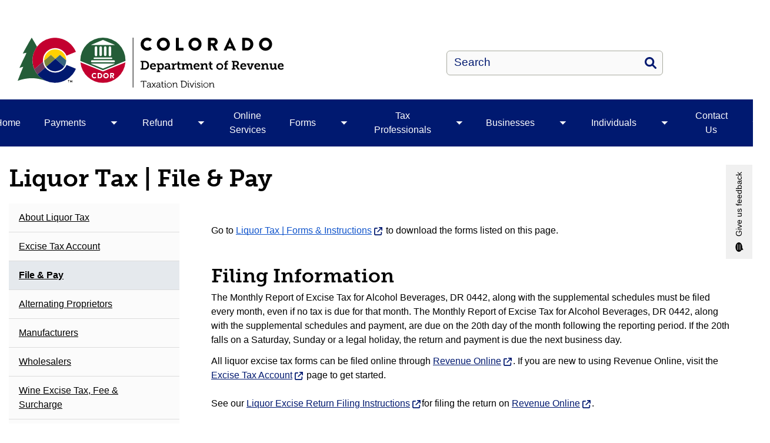

--- FILE ---
content_type: text/html; charset=UTF-8
request_url: https://tax.colorado.gov/liquor-tax-file-pay
body_size: 10371
content:
<!DOCTYPE html>
<html  lang="en" dir="ltr" prefix="content: http://purl.org/rss/1.0/modules/content/  dc: http://purl.org/dc/terms/  foaf: http://xmlns.com/foaf/0.1/  og: http://ogp.me/ns#  rdfs: http://www.w3.org/2000/01/rdf-schema#  schema: http://schema.org/  sioc: http://rdfs.org/sioc/ns#  sioct: http://rdfs.org/sioc/types#  skos: http://www.w3.org/2004/02/skos/core#  xsd: http://www.w3.org/2001/XMLSchema# ">
  <head>
    <script src="https://use.typekit.net/vvp7pty.js"></script>
    <script>try{Typekit.load({ async: true });}catch(e){}</script>
    <meta charset="utf-8" />
<noscript><style>form.antibot * :not(.antibot-message) { display: none !important; }</style>
</noscript><meta name="robots" content="index, follow" />
<link rel="canonical" href="https://tax.colorado.gov/liquor-tax-file-pay" />
<meta name="google-site-verification" content="6qIxMBu2EC4va9KdscpnvaW6RlbAU7n-qDl5Ihe6iEY" />
<meta name="Generator" content="Drupal 10 (https://www.drupal.org)" />
<meta name="MobileOptimized" content="width" />
<meta name="HandheldFriendly" content="true" />
<meta name="viewport" content="width=device-width, initial-scale=1.0" />
<link rel="alternate" hreflang="en" href="https://tax.colorado.gov/liquor-tax-file-pay" />
<link rel="icon" href="/themes/custom/ci_xy/favicon.ico" type="image/vnd.microsoft.icon" />

    <title>Liquor Tax | File &amp; Pay | Department of Revenue - Taxation</title>

        
    <link rel="stylesheet" media="all" href="/modules/custom/ci_admin_tweaks/css/ci_at_style.css?t8xi2t" />
<link rel="stylesheet" media="all" href="/modules/custom/ci_theme_options/css/ci_theme_style.css?t8xi2t" />
<link rel="stylesheet" media="all" href="/core/misc/components/progress.module.css?t8xi2t" />
<link rel="stylesheet" media="all" href="/core/misc/components/ajax-progress.module.css?t8xi2t" />
<link rel="stylesheet" media="all" href="/core/modules/system/css/components/align.module.css?t8xi2t" />
<link rel="stylesheet" media="all" href="/core/modules/system/css/components/fieldgroup.module.css?t8xi2t" />
<link rel="stylesheet" media="all" href="/core/modules/system/css/components/container-inline.module.css?t8xi2t" />
<link rel="stylesheet" media="all" href="/core/modules/system/css/components/clearfix.module.css?t8xi2t" />
<link rel="stylesheet" media="all" href="/core/modules/system/css/components/details.module.css?t8xi2t" />
<link rel="stylesheet" media="all" href="/core/modules/system/css/components/hidden.module.css?t8xi2t" />
<link rel="stylesheet" media="all" href="/core/modules/system/css/components/item-list.module.css?t8xi2t" />
<link rel="stylesheet" media="all" href="/core/modules/system/css/components/js.module.css?t8xi2t" />
<link rel="stylesheet" media="all" href="/core/modules/system/css/components/nowrap.module.css?t8xi2t" />
<link rel="stylesheet" media="all" href="/core/modules/system/css/components/position-container.module.css?t8xi2t" />
<link rel="stylesheet" media="all" href="/core/modules/system/css/components/reset-appearance.module.css?t8xi2t" />
<link rel="stylesheet" media="all" href="/core/modules/system/css/components/resize.module.css?t8xi2t" />
<link rel="stylesheet" media="all" href="/core/modules/system/css/components/system-status-counter.css?t8xi2t" />
<link rel="stylesheet" media="all" href="/core/modules/system/css/components/system-status-report-counters.css?t8xi2t" />
<link rel="stylesheet" media="all" href="/core/modules/system/css/components/system-status-report-general-info.css?t8xi2t" />
<link rel="stylesheet" media="all" href="/core/modules/system/css/components/tablesort.module.css?t8xi2t" />
<link rel="stylesheet" media="all" href="/modules/contrib/bootstrap_paragraphs/css/bootstrap-paragraphs.min.css?t8xi2t" />
<link rel="stylesheet" media="all" href="/modules/contrib/bootstrap_paragraphs/css/bootstrap-paragraphs-columns.min.css?t8xi2t" />
<link rel="stylesheet" media="all" href="/modules/contrib/bootstrap_paragraphs/css/bootstrap-paragraphs-colors.css?t8xi2t" />
<link rel="stylesheet" media="all" href="/modules/contrib/cacheflush/css/cacheflush.menu.css?t8xi2t" />
<link rel="stylesheet" media="all" href="/modules/contrib/ckeditor_accordion/css/accordion.frontend.css?t8xi2t" />
<link rel="stylesheet" media="all" href="/modules/contrib/google_cse/css/google_cse.css?t8xi2t" />
<link rel="stylesheet" media="all" href="/modules/contrib/google_cse/css/no_watermark.css?t8xi2t" />
<link rel="stylesheet" media="all" href="/modules/contrib/paragraphs/css/paragraphs.unpublished.css?t8xi2t" />
<link rel="stylesheet" media="all" href="/modules/contrib/social_media_links/css/social_media_links.theme.css?t8xi2t" />
<link rel="stylesheet" media="all" href="/modules/contrib/tb_megamenu/dist/base.css?t8xi2t" />
<link rel="stylesheet" media="all" href="/modules/contrib/tb_megamenu/dist/styles.css?t8xi2t" />
<link rel="stylesheet" media="all" href="/modules/contrib/webform/modules/webform_bootstrap/css/webform_bootstrap.css?t8xi2t" />
<link rel="stylesheet" media="all" href="/themes/custom/ci_xy/css/style.css?t8xi2t" />
<link rel="stylesheet" media="all" href="/sites/tax/files/asset_injector/css/accordion_focus_contrast-27288abeb0d772843e546a4173fdd0dd.css?t8xi2t" />
<link rel="stylesheet" media="all" href="/sites/tax/files/asset_injector/css/dor_style_tables-7af12a50061ed1039ce184d34377e5d6.css?t8xi2t" />
<link rel="stylesheet" media="all" href="/sites/tax/files/asset_injector/css/left_menu_underline-2b41edb1a298cc9c3e0e9cfbbdd0d499.css?t8xi2t" />
<link rel="stylesheet" media="all" href="/sites/tax/files/asset_injector/css/underline_icon_links-82cba112e11fe2c0d23c8c74b40a4bf4.css?t8xi2t" />
<link rel="stylesheet" media="all" href="/sites/tax/files/asset_injector/css/webform_email_handler_temp_css_fix_barry_tyler_co-f7b9202a8bd60ff489b10e84aef3d94c.css?t8xi2t" />

    <script type="application/json" data-drupal-selector="drupal-settings-json">{"path":{"baseUrl":"\/","pathPrefix":"","currentPath":"node\/10267","currentPathIsAdmin":false,"isFront":false,"currentLanguage":"en"},"pluralDelimiter":"\u0003","suppressDeprecationErrors":true,"gtag":{"tagId":"G-XZD6CBD7JH","consentMode":false,"otherIds":[],"events":[],"additionalConfigInfo":[]},"ajaxPageState":{"libraries":"[base64]","theme":"ci_xy","theme_token":null},"ajaxTrustedUrl":{"\/search\/search":true},"ckeditorAccordion":{"accordionStyle":{"collapseAll":1,"keepRowsOpen":1,"animateAccordionOpenAndClose":1,"openTabsWithHash":1,"allowHtmlInTitles":0}},"bootstrap":{"forms_has_error_value_toggle":1,"popover_enabled":1,"popover_animation":1,"popover_auto_close":1,"popover_container":"body","popover_content":"","popover_delay":"0","popover_html":0,"popover_placement":"right","popover_selector":"","popover_title":"","popover_trigger":"click","tooltip_enabled":1,"tooltip_animation":1,"tooltip_container":"body","tooltip_delay":"0","tooltip_html":0,"tooltip_placement":"auto left","tooltip_selector":"","tooltip_trigger":"hover"},"TBMegaMenu":{"TBElementsCounter":{"column":null},"theme":"ci_xy","8bf257ed-0741-445b-9ea5-0bba01247c0e":{"arrows":"1"}},"googlePSE":{"language":"en","displayWatermark":0},"user":{"uid":0,"permissionsHash":"282a8eb891ba4e002069024f4da367d37cfda3fec299e5105c6c8f0b84518ecd"}}</script>
<script src="/core/misc/drupalSettingsLoader.js?v=10.5.6"></script>
<script src="https://kit.fontawesome.com/29dcdba56a.js" defer crossorigin="anonymous"></script>
<script src="/modules/contrib/google_tag/js/gtag.js?t8xi2t"></script>

  </head>
  <body class="path-node page-node-type-page has-glyphicons">
    <div class="site-wrapper">
      <a href="#main-content" class="visually-hidden focusable skip-link">
        Skip to main content
      </a>
      
        <div class="dialog-off-canvas-main-canvas" data-off-canvas-main-canvas>
    

<header>
    
  <div class="region region-co-branding">
    
    <div class="container">
        <section id="block-googletranslate" class="block block-block-content block-block-contentce2a82d9-2097-45f4-94d7-68d7607c4464 clearfix" aria-label="Site Translation">
  
    

      
            <div class="field field--name-body field--type-text-with-summary field--label-hidden field--item"><div id="google_translate_element">&nbsp;</div>
<script type="text/javascript">
function googleTranslateElementInit() {
  new google.translate.TranslateElement({pageLanguage: 'en'}, 'google_translate_element');
}
</script><script type="text/javascript" src="//translate.google.com/translate_a/element.js?cb=googleTranslateElementInit"></script></div>
      
  </section>


    </div>
  </div>

      <div class="header">
    <div class="row">
      <div class="container">
        <div class="col-sm-7">
            <div class="region region-global-header">
                  <a class="header__logo navbar-btn" href="/" aria-label="Department of Revenue - Taxation" title="Department of Revenue - Taxation" rel="home">
        <img class="header__logo--image" src="/sites/tax/files/logo.svg" alt="Department of Revenue - Taxation" />
      </a>
      
  </div>

        </div>
        <div class="col-sm-5">
          <div class="header__search googlesearch">
            <div class="search-block-form google-cse block block-search block-search-form-block" data-drupal-selector="search-block-form" id="block-searchform" role="search">
  
    
      <form action="/search/search" method="get" id="search-block-form" accept-charset="UTF-8">
  <div class="form-item js-form-item form-type-search js-form-type-search form-item-keys js-form-item-keys form-no-label form-group">
      <label for="edit-keys" class="control-label sr-only">Search</label>
  
  
  <div class="input-group"><input title="Enter the terms you wish to search for." data-drupal-selector="edit-keys" class="form-search form-control" placeholder="Search" type="search" id="edit-keys" name="keys" value="" size="40" maxlength="128" data-toggle="tooltip" /><span class="input-group-btn"><button  type="submit" value="Search" class="button js-form-submit form-submit btn" >Search</button></span></div>

  
  
  </div>
<div class="form-actions form-group js-form-wrapper form-wrapper" data-drupal-selector="edit-actions" id="edit-actions"></div>

</form>

  </div>

          </div>
        </div>
      </div>
    </div>
  </div>
  

                                                                          <div class="top-nav-wrapper">
          <div class="top-nav color__brand-dark-blue">
            <div class="container">
                                                                                                                                                                                                                                                                                                                                                                                                                                                                                                                                                                                                                                                                                                <div class="region region-navigation">
    <section id="block-ci-xy-mainnavigation" class="block block-tb-megamenu block-tb-megamenu-menu-blockmain clearfix">
  
    

      <nav  class="tbm tbm-main tbm-arrows" id="8bf257ed-0741-445b-9ea5-0bba01247c0e" data-breakpoint="1024" aria-label="Main">
      <button class="tbm-button" type="button">
      <div class="tbm-button-hamburger-menu-text">Menu</div>
      <span class="tbm-button-container">
        <span></span>
        <span></span>
        <span></span>
        <span></span>
      </span>
    </button>
    <div class="tbm-collapse ">
    <ul  class="tbm-nav level-0 items-9" >
                      
  <li  class="tbm-item level-1" aria-level="1">
      <div class="tbm-link-container color__brand-dark-blue">
            <a href="https://tax.colorado.gov/" class="tbm-link level-1">
                Home
          </a>
            </div>
    
</li>

                        
  <li  class="tbm-item level-1 tbm-item--has-dropdown" aria-level="1">
      <div class="tbm-link-container color__brand-dark-blue">
            <a href="/pay" class="tbm-link level-1">
                Payments
          </a>
                <button aria-controls="menu-item-a6abe2f6eabb3aab3a5b170a29cd842f" aria-expanded="off" class="tbm-submenu-toggle  always-show color__brand-dark-blue"> <span class="visually-hidden">Toggle Payments  submenu</span></button>
          </div>
    <div  class="tbm-submenu tbm-item-child tbm-has-width" style="width: 290px;" id="menu-item-a6abe2f6eabb3aab3a5b170a29cd842f">
      <div class="color__brand-dark-blue">
  <div  class="tbm-row">
          <div  class="tbm-column span12">
  <div class="tbm-column-inner">
               <ul  class="tbm-subnav level-1 items-9">
                      
  <li  class="tbm-item level-2" aria-level="2">
      <div class="tbm-link-container color__brand-dark-blue">
            <a href="/electronic-funds-transfer" class="tbm-link level-2">
                Electronic Funds Transfer
          </a>
            </div>
    
</li>

                      
  <li  class="tbm-item level-2" aria-level="2">
      <div class="tbm-link-container color__brand-dark-blue">
            <a href="/pay" class="tbm-link level-2">
                How To Make a Payment
          </a>
            </div>
    
</li>

                      
  <li  class="tbm-item level-2" aria-level="2">
      <div class="tbm-link-container color__brand-dark-blue">
            <a href="/payment-options" class="tbm-link level-2">
                Payment Options by Tax Type
          </a>
            </div>
    
</li>

                      
  <li  class="tbm-item level-2" aria-level="2">
      <div class="tbm-link-container color__brand-dark-blue">
            <a href="/estimated-payments" class="tbm-link level-2">
                Estimated Payments
          </a>
            </div>
    
</li>

                      
  <li  class="tbm-item level-2" aria-level="2">
      <div class="tbm-link-container color__brand-dark-blue">
            <a href="/payment-plan" class="tbm-link level-2">
                Payment Plans
          </a>
            </div>
    
</li>

                      
  <li  class="tbm-item level-2" aria-level="2">
      <div class="tbm-link-container color__brand-dark-blue">
            <a href="/payments/international-payments" class="tbm-link level-2">
                International Payments
          </a>
            </div>
    
</li>

                      
  <li  class="tbm-item level-2" aria-level="2">
      <div class="tbm-link-container color__brand-dark-blue">
            <a href="/collections" class="tbm-link level-2">
                Collections
          </a>
            </div>
    
</li>

                      
  <li  class="tbm-item level-2" aria-level="2">
      <div class="tbm-link-container color__brand-dark-blue">
            <a href="/protest-rights" class="tbm-link level-2">
                Protest Rights
          </a>
            </div>
    
</li>

                      
  <li  class="tbm-item level-2" aria-level="2">
      <div class="tbm-link-container color__brand-dark-blue">
            <a href="/delinquent-taxpayers-lists" class="tbm-link level-2">
                Delinquent Taxpayers Lists
          </a>
            </div>
    
</li>

  </ul>

      </div>
</div>

      </div>
</div>
  </div>

</li>

                        
  <li  class="tbm-item level-1 tbm-item--has-dropdown" aria-level="1">
      <div class="tbm-link-container color__brand-dark-blue">
            <a href="/refund" class="tbm-link level-1">
                Refund
          </a>
                <button aria-controls="menu-item-7f9b233b941cfd4afcb9ea6711db6f4c" aria-expanded="off" class="tbm-submenu-toggle  always-show color__brand-dark-blue"> <span class="visually-hidden">Toggle Refund  submenu</span></button>
          </div>
    <div  class="tbm-submenu tbm-item-child tbm-has-width" style="width: 290px;" id="menu-item-7f9b233b941cfd4afcb9ea6711db6f4c">
      <div class="color__brand-dark-blue">
  <div  class="tbm-row">
          <div  class="tbm-column span12">
  <div class="tbm-column-inner">
               <ul  class="tbm-subnav level-1 items-3">
                      
  <li  class="tbm-item level-2" aria-level="2">
      <div class="tbm-link-container color__brand-dark-blue">
            <a href="/direct-deposit-refund" class="tbm-link level-2">
                Direct Deposit Refund
          </a>
            </div>
    
</li>

                      
  <li  class="tbm-item level-2" aria-level="2">
      <div class="tbm-link-container color__brand-dark-blue">
            <a href="/intercepted-refunds" class="tbm-link level-2">
                Intercepted Refund
          </a>
            </div>
    
</li>

                      
  <li  class="tbm-item level-2" aria-level="2">
      <div class="tbm-link-container color__brand-dark-blue">
            <a href="/protest-rights" class="tbm-link level-2">
                Protest Rights
          </a>
            </div>
    
</li>

  </ul>

      </div>
</div>

      </div>
</div>
  </div>

</li>

                      
  <li  class="tbm-item level-1" aria-level="1">
      <div class="tbm-link-container color__brand-dark-blue">
            <a href="/training/online-services" class="tbm-link level-1">
                Online Services
          </a>
            </div>
    
</li>

                        
  <li  class="tbm-item level-1 tbm-item--has-dropdown" aria-level="1">
      <div class="tbm-link-container color__brand-dark-blue">
            <a href="/forms-in-number-order" class="tbm-link level-1">
                Forms
          </a>
                <button aria-controls="menu-item-934359923f9af9c2eac380497337aa21" aria-expanded="off" class="tbm-submenu-toggle  always-show color__brand-dark-blue"> <span class="visually-hidden">Toggle Forms  submenu</span></button>
          </div>
    <div  class="tbm-submenu tbm-item-child tbm-has-width" style="width: 290px;" id="menu-item-934359923f9af9c2eac380497337aa21">
      <div class="color__brand-dark-blue">
  <div  class="tbm-row">
          <div  class="tbm-column span12">
  <div class="tbm-column-inner">
               <ul  class="tbm-subnav level-1 items-2">
                      
  <li  class="tbm-item level-2" aria-level="2">
      <div class="tbm-link-container color__brand-dark-blue">
            <a href="/forms-by-tax-type" class="tbm-link level-2">
                Forms by Tax Type
          </a>
            </div>
    
</li>

                      
  <li  class="tbm-item level-2" aria-level="2">
      <div class="tbm-link-container color__brand-dark-blue">
            <a href="/forms-in-number-order" class="tbm-link level-2">
                Forms in Number Order
          </a>
            </div>
    
</li>

  </ul>

      </div>
</div>

      </div>
</div>
  </div>

</li>

                        
  <li  class="tbm-item level-1 tbm-item--has-dropdown" aria-level="1">
      <div class="tbm-link-container color__brand-dark-blue">
            <a href="/resources-for-tax-professionals" class="tbm-link level-1">
                Tax Professionals
          </a>
                <button aria-controls="menu-item-8e6722ec8166d57d3a09b0e46c04bf7e" aria-expanded="off" class="tbm-submenu-toggle  always-show color__brand-dark-blue"> <span class="visually-hidden">Toggle Tax Professionals  submenu</span></button>
          </div>
    <div  class="tbm-submenu tbm-item-child tbm-has-width" style="width: 290px;" id="menu-item-8e6722ec8166d57d3a09b0e46c04bf7e">
      <div class="color__brand-dark-blue">
  <div  class="tbm-row">
          <div  class="tbm-column span12">
  <div class="tbm-column-inner">
               <ul  class="tbm-subnav level-1 items-8">
                      
  <li  class="tbm-item level-2" aria-level="2">
      <div class="tbm-link-container color__brand-dark-blue">
            <a href="/guidance-publications" class="tbm-link level-2">
                Tax Guidance Publications
          </a>
            </div>
    
</li>

                      
  <li  class="tbm-item level-2" aria-level="2">
      <div class="tbm-link-container color__brand-dark-blue">
            <a href="/tax-policy-research" class="tbm-link level-2">
                Tax Policy &amp; Research
          </a>
            </div>
    
</li>

                      
  <li  class="tbm-item level-2" aria-level="2">
      <div class="tbm-link-container color__brand-dark-blue">
            <a href="https://cdor.colorado.gov/data-and-reports" class="tbm-link level-2">
                Data &amp; Reports
          </a>
            </div>
    
</li>

                      
  <li  class="tbm-item level-2" aria-level="2">
      <div class="tbm-link-container color__brand-dark-blue">
            <a href="/conferee" class="tbm-link level-2">
                Tax Conferee
          </a>
            </div>
    
</li>

                      
  <li  class="tbm-item level-2" aria-level="2">
      <div class="tbm-link-container color__brand-dark-blue">
            <a href="/developers" class="tbm-link level-2">
                Tax Developers
          </a>
            </div>
    
</li>

                      
  <li  class="tbm-item level-2" aria-level="2">
      <div class="tbm-link-container color__brand-dark-blue">
            <a href="https://tax.colorado.gov/training/education" class="tbm-link level-2">
                Tax Education &amp; Training
          </a>
            </div>
    
</li>

                      
  <li  class="tbm-item level-2" aria-level="2">
      <div class="tbm-link-container color__brand-dark-blue">
            <a href="/report-tax-evasion-fraud" class="tbm-link level-2">
                Report Tax Evasion &amp; Fraud
          </a>
            </div>
    
</li>

                      
  <li  class="tbm-item level-2" aria-level="2">
      <div class="tbm-link-container color__brand-dark-blue">
            <a href="/voluntary-disclosure-program" class="tbm-link level-2">
                Voluntary Disclosure Program
          </a>
            </div>
    
</li>

  </ul>

      </div>
</div>

      </div>
</div>
  </div>

</li>

                        
  <li  class="tbm-item level-1 tbm-item--has-dropdown" aria-level="1">
      <div class="tbm-link-container color__brand-dark-blue">
            <a href="/businesses" class="tbm-link level-1">
                Businesses
          </a>
                <button aria-controls="menu-item-b362a38b3c90025dea91f5b8c1a3fa21" aria-expanded="off" class="tbm-submenu-toggle  always-show color__brand-dark-blue"> <span class="visually-hidden">Toggle Businesses  submenu</span></button>
          </div>
    <div  class="tbm-submenu tbm-item-child tbm-has-width" style="width: 290px;" id="menu-item-b362a38b3c90025dea91f5b8c1a3fa21">
      <div class="color__brand-dark-blue">
  <div  class="tbm-row">
          <div  class="tbm-column span12">
  <div class="tbm-column-inner">
               <ul  class="tbm-subnav level-1 items-11">
                      
  <li  class="tbm-item level-2" aria-level="2">
      <div class="tbm-link-container color__brand-dark-blue">
            <a href="/sales-use-tax" class="tbm-link level-2">
                Sales &amp; Use Tax
          </a>
            </div>
    
</li>

                      
  <li  class="tbm-item level-2" aria-level="2">
      <div class="tbm-link-container color__brand-dark-blue">
            <a href="/business-income-tax" class="tbm-link level-2">
                Business Income Tax
          </a>
            </div>
    
</li>

                      
  <li  class="tbm-item level-2" aria-level="2">
      <div class="tbm-link-container color__brand-dark-blue">
            <a href="/fiduciary-income-tax" class="tbm-link level-2">
                Fiduciary Income Tax
          </a>
            </div>
    
</li>

                      
  <li  class="tbm-item level-2" aria-level="2">
      <div class="tbm-link-container color__brand-dark-blue">
            <a href="/withholding-tax" class="tbm-link level-2">
                Withholding Tax
          </a>
            </div>
    
</li>

                      
  <li  class="tbm-item level-2" aria-level="2">
      <div class="tbm-link-container color__brand-dark-blue">
            <a href="/excise-fuel-tax" class="tbm-link level-2">
                Excise &amp; Fuel Tax
          </a>
            </div>
    
</li>

                      
  <li  class="tbm-item level-2" aria-level="2">
      <div class="tbm-link-container color__brand-dark-blue">
            <a href="/fees" class="tbm-link level-2">
                Fees &amp; Charges
          </a>
            </div>
    
</li>

                      
  <li  class="tbm-item level-2" aria-level="2">
      <div class="tbm-link-container color__brand-dark-blue">
            <a href="/severance-tax" class="tbm-link level-2">
                Severance Tax
          </a>
            </div>
    
</li>

                      
  <li  class="tbm-item level-2" aria-level="2">
      <div class="tbm-link-container color__brand-dark-blue">
            <a href="/charities-nonprofits" class="tbm-link level-2">
                Charities &amp; Nonprofits
          </a>
            </div>
    
</li>

                      
  <li  class="tbm-item level-2" aria-level="2">
      <div class="tbm-link-container color__brand-dark-blue">
            <a href="/guidance-publications" class="tbm-link level-2">
                Tax Guidance Publications
          </a>
            </div>
    
</li>

                      
  <li  class="tbm-item level-2" aria-level="2">
      <div class="tbm-link-container color__brand-dark-blue">
            <a href="https://tax.colorado.gov/training/education" class="tbm-link level-2">
                Tax Education &amp; Training
          </a>
            </div>
    
</li>

                      
  <li  class="tbm-item level-2" aria-level="2">
      <div class="tbm-link-container color__brand-dark-blue">
            <a href="/tax-fraud-prevention" class="tbm-link level-2">
                Tax Fraud Prevention
          </a>
            </div>
    
</li>

  </ul>

      </div>
</div>

      </div>
</div>
  </div>

</li>

                        
  <li  class="tbm-item level-1 tbm-item--has-dropdown" aria-level="1">
      <div class="tbm-link-container color__brand-dark-blue">
            <a href="/individuals" class="tbm-link level-1">
                Individuals
          </a>
                <button aria-controls="menu-item-017e2df25e887a6c3f8b4627fbf04cd4" aria-expanded="off" class="tbm-submenu-toggle  always-show color__brand-dark-blue"> <span class="visually-hidden">Toggle Individuals  submenu</span></button>
          </div>
    <div  class="tbm-submenu tbm-item-child tbm-has-width" style="width: 290px;" id="menu-item-017e2df25e887a6c3f8b4627fbf04cd4">
      <div class="color__brand-dark-blue">
  <div  class="tbm-row">
          <div  class="tbm-column span12">
  <div class="tbm-column-inner">
               <ul  class="tbm-subnav level-1 items-10">
                      
  <li  class="tbm-item level-2" aria-level="2">
      <div class="tbm-link-container color__brand-dark-blue">
            <a href="/individual-income-tax" class="tbm-link level-2">
                Individual Income Tax
          </a>
            </div>
    
</li>

                      
  <li  class="tbm-item level-2" aria-level="2">
      <div class="tbm-link-container color__brand-dark-blue">
            <a href="/PTC-rebate" class="tbm-link level-2">
                PTC Rebate
          </a>
            </div>
    
</li>

                      
  <li  class="tbm-item level-2" aria-level="2">
      <div class="tbm-link-container color__brand-dark-blue">
            <a href="/consumer-use-tax" class="tbm-link level-2">
                Consumer Use Tax
          </a>
            </div>
    
</li>

                      
  <li  class="tbm-item level-2" aria-level="2">
      <div class="tbm-link-container color__brand-dark-blue">
            <a href="/estates-trusts" class="tbm-link level-2">
                Estates &amp; Trusts
          </a>
            </div>
    
</li>

                      
  <li  class="tbm-item level-2" aria-level="2">
      <div class="tbm-link-container color__brand-dark-blue">
            <a href="/severance-tax" class="tbm-link level-2">
                Severance Tax
          </a>
            </div>
    
</li>

                      
  <li  class="tbm-item level-2" aria-level="2">
      <div class="tbm-link-container color__brand-dark-blue">
            <a href="/charities-nonprofits" class="tbm-link level-2">
                Charities &amp; Nonprofits
          </a>
            </div>
    
</li>

                      
  <li  class="tbm-item level-2" aria-level="2">
      <div class="tbm-link-container color__brand-dark-blue">
            <a href="/guidance-publications" class="tbm-link level-2">
                Tax Guidance Publications
          </a>
            </div>
    
</li>

                      
  <li  class="tbm-item level-2" aria-level="2">
      <div class="tbm-link-container color__brand-dark-blue">
            <a href="/training/education" class="tbm-link level-2">
                Tax Education &amp; Training
          </a>
            </div>
    
</li>

                      
  <li  class="tbm-item level-2" aria-level="2">
      <div class="tbm-link-container color__brand-dark-blue">
            <a href="/tax-fraud-prevention" class="tbm-link level-2">
                Tax Fraud Prevention
          </a>
            </div>
    
</li>

                      
  <li  class="tbm-item level-2" aria-level="2">
      <div class="tbm-link-container color__brand-dark-blue">
            <a href="/rebuilding-after-a-declared-wildfire-disaster-FAQs" class="tbm-link level-2">
                Wildfire Rebuilding Refund
          </a>
            </div>
    
</li>

  </ul>

      </div>
</div>

      </div>
</div>
  </div>

</li>

                        
  <li  class="tbm-item level-1 tbm-item--has-dropdown" aria-level="1">
      <div class="tbm-link-container color__brand-dark-blue">
            <a href="/contact-us" class="tbm-link level-1">
                Contact Us
          </a>
                <button aria-controls="menu-item-27dddafcfb1369895802023cd008fdb6" aria-expanded="off" class="tbm-submenu-toggle  always-show color__brand-dark-blue"> <span class="visually-hidden">Toggle Contact Us  submenu</span></button>
          </div>
    <div  class="tbm-submenu tbm-item-child tbm-has-width" style="width: 290px;" id="menu-item-27dddafcfb1369895802023cd008fdb6">
      <div class="color__brand-dark-blue">
  <div  class="tbm-row">
          <div  class="tbm-column span12">
  <div class="tbm-column-inner">
               <ul  class="tbm-subnav level-1 items-7">
                      
  <li  class="tbm-item level-2" aria-level="2">
      <div class="tbm-link-container color__brand-dark-blue">
            <a href="/contact-us-by-phone" class="tbm-link level-2">
                By Phone
          </a>
            </div>
    
</li>

                      
  <li  class="tbm-item level-2" aria-level="2">
      <div class="tbm-link-container color__brand-dark-blue">
            <a href="/contact-us-by-email" class="tbm-link level-2">
                By Email
          </a>
            </div>
    
</li>

                      
  <li  class="tbm-item level-2" aria-level="2">
      <div class="tbm-link-container color__brand-dark-blue">
            <a href="/contact-us-by-mail" class="tbm-link level-2">
                By Mail
          </a>
            </div>
    
</li>

                      
  <li  class="tbm-item level-2" aria-level="2">
      <div class="tbm-link-container color__brand-dark-blue">
            <a href="/contact-us/tax2go" class="tbm-link level-2">
                TAX2GO
          </a>
            </div>
    
</li>

                      
  <li  class="tbm-item level-2" aria-level="2">
      <div class="tbm-link-container color__brand-dark-blue">
            <a href="/visit-a-service-center" class="tbm-link level-2">
                Visit a Taxpayer Service Center
          </a>
            </div>
    
</li>

                      
  <li  class="tbm-item level-2" aria-level="2">
      <div class="tbm-link-container color__brand-dark-blue">
            <a href="/ada-accommodation-options" class="tbm-link level-2">
                Americans with Disabilities Act (ADA) Accommodations
          </a>
            </div>
    
</li>

                      
  <li  class="tbm-item level-2" aria-level="2">
      <div class="tbm-link-container color__brand-dark-blue">
            <a href="/newsroom" class="tbm-link level-2">
                Tax Newsroom
          </a>
            </div>
    
</li>

  </ul>

      </div>
</div>

      </div>
</div>
  </div>

</li>

  </ul>

      </div>
  </nav>

<script>
if (window.matchMedia("(max-width: 1024px)").matches) {
  document.getElementById("8bf257ed-0741-445b-9ea5-0bba01247c0e").classList.add('tbm--mobile');
}


</script>

  </section>


  </div>

            </div>
          </div>
        </div>
      </header>


<div style="display:none;">
  0
</div>

  

  <div id="xyBackground">

    <main tabindex="-1" class="main-container container js-quickedit-main-content">

      



      <div class="row">
                                <div id="main-content"></div>

                                    <div class="col-sm-12">
                      <div class="region region-header">
      
  <h1>
Liquor Tax | File &amp; Pay
</h1>


  </div>

                </div>
                                      <div class="wrap">
                                          <aside class="col-sm-3" role="complementary">
                    <div class="region sidebar-nav region-sidebar-first">
    <section id="block-menureferenceleft" class="block block-ctools-block block-entity-fieldnodefield-menu-reference-left clearfix">
  
    

      
            <div class="field field--name-field-menu-reference-left field--type-entity-reference field--label-hidden field--item">
            <nav aria-label="Liquor Tax Sidebar Menu">
        <ul class="menu menu--liquor-tax-sidebar-menu nav">
                      <li class="first"
        >
                                        <a href="/liquor-tax" data-drupal-link-system-path="node/10246">About Liquor Tax</a>
              </li>
                      <li
        >
                                        <a href="/liquor-tax-excise-tax-account" data-drupal-link-system-path="node/10266">Excise Tax Account</a>
              </li>
                      <li class="active active-trail"
        >
                                        <a href="/liquor-tax-file-pay" class="active-trail is-active" data-drupal-link-system-path="node/10267" aria-current="page">File &amp; Pay</a>
              </li>
                      <li
        >
                                        <a href="/liquor-tax-alternating-proprietor" data-drupal-link-system-path="node/10262">Alternating Proprietors</a>
              </li>
                      <li
        >
                                        <a href="/liquor-tax-manufacturer" data-drupal-link-system-path="node/10263">Manufacturers</a>
              </li>
                      <li
        >
                                        <a href="/liquor-tax-wholesaler" data-drupal-link-system-path="node/10265">Wholesalers</a>
              </li>
                      <li
        >
                                        <a href="/wine" data-drupal-link-system-path="node/10264">Wine Excise Tax, Fee &amp; Surcharge</a>
              </li>
                      <li
        >
                                        <a href="/liquor-tax-forms" data-drupal-link-system-path="node/10177">Liquor Tax Forms</a>
              </li>
                      <li
        >
                                        <a href="/liquor-tax-guidance-publications" data-drupal-link-system-path="node/10691">Guidance Publications</a>
              </li>
                      <li
        >
                                        <a href="/liquor-tax-out-of-state-wineries-distributors" data-drupal-link-system-path="node/10260">Out-of-State Wineries &amp; Distributors</a>
              </li>
                      <li class="last"
        >
                                        <a href="/liquor-tax-consumers-personal-inventory-reporting" data-drupal-link-system-path="node/10259">Personal Inventory Reporting</a>
              </li>
        </ul>
          </nav>
      
</div>
      
  </section>


  </div>

                </aside>
                                                              <section class="col-sm-9">
                                                              <div class="highlighted">  <div class="region region-highlighted">
    <div data-drupal-messages-fallback class="hidden"></div>

  </div>
</div>
                                                                                                                        
                                                                          

  <div class="region region-content" >
      
<div about="/liquor-tax-file-pay" typeof="schema:WebPage" class="page full clearfix">

  
      <span property="schema:name" content="Liquor Tax | File &amp; Pay" class="hidden"></span>


  
  <div>
    
      <div>








<div class="paragraph paragraph--type--bp-columns paragraph--view-mode--default">
  <div class="paragraph__column ">
    <div class="paragraph__column--container-wrapper">
  <div class="container"><div class="paragraph--type--bp-columns__1col">
      


    
    
        
    
    
    

    
    
    
    
    
    

        <div class="paragraph__card paragraph paragraph--type--card-basic card_no-border paragraph--view-mode--default">
            <div class="paragraph__column">
                <div class="paragraph__title title_color   ">
                    <h3 class="mt-0 mb-0">
                        
                    </h3>
                </div>
                
            <div class="field field--name-field-card-body field--type-text-long field--label-hidden field--item"><p><br><span style="color:#000000;"><span style="font-family:Arial;font-size:12pt;font-style:normal;font-variant:normal;font-weight:400;text-decoration:none;white-space:pre-wrap;">Go to </span></span><a style="text-decoration:none;" href="https://tax.colorado.gov/liquor-tax-forms" target="_blank"><span style="color:#1155cc;"><span style="-webkit-text-decoration-skip:none;font-family:Arial;font-size:12pt;font-style:normal;font-variant:normal;font-weight:400;text-decoration-skip-ink:none;white-space:pre-wrap;"><u>Liquor Tax | Forms &amp; Instructions</u></span></span></a><span style="color:#000000;"><span style="font-family:'Trebuchet MS';font-size:12pt;font-style:normal;font-variant:normal;font-weight:400;text-decoration:none;white-space:pre-wrap;"> </span></span><a style="text-decoration:none;" href="https://tax.colorado.gov/cigarette-nicotine-tobacco-forms"><span style="color:#000000;"><span style="font-family:Arial;font-size:12pt;font-style:normal;font-variant:normal;font-weight:400;text-decoration:none;white-space:pre-wrap;">to download the forms listed on this page.</span></span></a></p></div>
      
                
            </div>
    </div>

    </div></div>
</div>
  </div>
</div>

</div>
      <div>








<div class="paragraph paragraph--type--bp-columns paragraph--view-mode--default">
  <div class="paragraph__column ">
    <div class="paragraph__column--container-wrapper">
  <div class="container"><div class="paragraph--type--bp-columns__1col">
      


    
    
        
    
    
    

    
    
    
    
    
    

        <div class="paragraph__card paragraph paragraph--type--card-basic card_no-border paragraph--view-mode--default">
            <div class="paragraph__column">
                <div class="paragraph__title title_color   ">
                    <h3 class="mt-0 mb-0">
                        
                    </h3>
                </div>
                
            <div class="field field--name-field-card-body field--type-text-long field--label-hidden field--item"><h3>Filing Information</h3><p>The Monthly Report of Excise Tax for Alcohol Beverages, DR 0442,&nbsp;along with the supplemental schedules must be filed every month, even if no tax is due for that month. The Monthly Report of Excise Tax for Alcohol Beverages, DR 0442, along with the supplemental schedules and payment, are due on the 20th day of the month following the reporting period. If the 20th falls on a Saturday, Sunday or a legal holiday, the return and payment is due the next business day.</p><p>All liquor excise tax forms can be filed online through <a href="https://www.colorado.gov/revenueonline/_/" target="_blank">Revenue Online</a>. If you are new to using Revenue Online, visit the <a href="/liquor-tax-excise-tax-account" target="_blank" title="Liquor Tax | Excise Tax Account">Excise Tax Account</a> page to get started.<br><br>See our <a style="text-decoration:none;" href="https://docs.google.com/document/d/1wiaMw8yVpIB9hoPUIo0UnbKrFtICPZ_xmPZjeLYcLt0/edit?usp=sharing" target="_blank"><u>Liquor Excise Return Filing Instructions</u></a>for filing the return on <a style="text-decoration:none;" href="https://www.colorado.gov/revenueonline" target="_blank"><u>Revenue Online</u></a>.</p><h3>Supplemental Schedules</h3><p>These forms must be included with the monthly liquor tax return. Wholesalers are not required to submit invoices; however, all records pertaining to the purchase of all alcohol beverages must be available upon request. Colorado law requires taxpayers to keep accurate and complete records of the purchase, sale, and transfer activities of all alcohol beverages for a period of three years.</p><ul><li>Wholesalers Report of Liquor and Beer Purchases, DR 0445,must be submitted for all purchases of liquor and beer reported on lines 3 and 4 of form DR 0442.</li><li>Liquor and Beer Export Sales Report, DR 0443, must be submitted for all alcohol beverages shipped outside of Colorado reported on line 8 of form DR 0442.</li><li>Colorado Affidavit of Liquor Destruction or Damage, DR 0444, must be submitted for all product reported as destroyed or damaged on line 10 of form DR 0442. This exemption is allowed only through the December 2025 reporting period.</li><li>Colorado Winery Surcharge Worksheet, DR 0450,&nbsp;- more information is provided&nbsp;on the&nbsp;<a href="/wine" target="_blank">Wine Excise Tax,&nbsp;Fee &amp;&nbsp;Surcharge</a> web page.&nbsp;</li></ul><h3>Liquor Excise Tax, Fees &amp;&nbsp;Surcharges</h3><p>The payment of taxes and surcharges should accompany the Monthly Report of Excise Tax for Alcohol Beverages (DR 0442) and the supplemental schedules. Payments are due on or before the 20th day of the month following the reporting period.&nbsp;If the 20th falls on a Saturday, Sunday, or legal holiday, payment is due the next business day. EFT payment is required to be made prior to 4:00 PM Mountain Time on the return's due date.</p><h3>Payment Methods</h3><p dir="ltr">For information on the forms of payment that are accepted by the Department of Revenue, visit the <a href="/pay-excise-fuel-tax" title="Excise &amp;amp; Fuel Tax Payment">Excise Tax Payment</a> web page.<br><br>For more information about liquor taxes, see our <a style="text-decoration:none;" href="https://tax.colorado.gov/liquor-tax-guidance-publications" target="_blank"><u>Liquor Tax Guidance Publications</u></a> web page.</p></div>
      
                
            </div>
    </div>

    </div></div>
</div>
  </div>
</div>

</div>
  
  </div>

</div>


  </div>

                          </section>
                                  </div>
      </div>
    </main>
  </div>
<footer>
                  <div class="footer__content-footer color__grey-sand">
              <div class="container">
                    <div class="region region-footer">
    <section id="block-blockmainfooter" class="block block-block-content block-block-content8e0f4fc5-1848-4e37-892d-08efb5472307 clearfix">
  
    

      
      <div>








<div class="paragraph paragraph--type--bp-columns paragraph--view-mode--default">
  <div class="paragraph__column ">
    <div class="paragraph__column--container-wrapper">
  <div class="container"><div class="paragraph--type--bp-columns__3col">
      


    
    
        
    
    
    

    
    
    
    
    
    

        <div class="paragraph__card paragraph paragraph--type--card-basic card_no-border paragraph--view-mode--default">
            <div class="paragraph__column">
                <div class="paragraph__title title_color   ">
                    <h3 class="mt-0 mb-0">
                        
                    </h3>
                </div>
                
            <div class="field field--name-field-card-body field--type-text-long field--label-hidden field--item"><!-- Structured Header Fix --><h2 class="sr-only">TAX Resources</h2><p><span style="font-size:20px;"><strong>Helpful Links</strong></span></p><p><a href="https://tax.colorado.gov/colorado-individual-income-tax-glossary" data-entity-type="external"><strong>Income Tax Glossary</strong></a></p><p><a href="https://tax.colorado.gov/directory" target="_blank"><strong>A-Z Directory</strong></a></p><p><a href="https://cdor.colorado.gov/" target="_blank"><strong>CDOR Homepage</strong></a></p><p><a href="https://www.governmentjobs.com/careers/colorado?keywords=Revenue" target="_blank"><strong>CDOR Careers</strong></a></p><p><a href="/due-date-guide" target="_blank"><strong>Due Date Guide</strong></a></p><p><a href="/how-was-your-service" target="_blank"><strong>How Was Your Service?</strong></a></p><p><a href="https://cdor.colorado.gov/department-of-revenue-open-data-use-terms" target="_blank"><strong>CDOR Open Data Use Terms</strong></a></p><p><a href="https://cdor.colorado.gov/privacy-notice" target="_blank"><strong>CDOR Privacy Notice</strong></a></p></div>
      
                
            </div>
    </div>

    </div><div class="paragraph--type--bp-columns__3col">
      


    
    
        
    
    
    

    
    
    
    
    
    

        <div class="paragraph__card paragraph paragraph--type--card-basic card_no-border paragraph--view-mode--default">
            <div class="paragraph__column">
                <div class="paragraph__title title_color   ">
                    <h3 class="mt-0 mb-0">
                        
                    </h3>
                </div>
                
            <div class="field field--name-field-card-body field--type-text-long field--label-hidden field--item"><p><span style="font-size:20px;"><strong>Contact Us</strong></span></p><p><a href="/email-sign-up" target="_blank"><strong>Sign Up for Email Alerts</strong></a></p><p><a href="https://cdor.colorado.gov/accessibility" target="_blank"><strong>Accessibility Statement</strong></a></p><p><a href="https://docs.google.com/forms/d/e/1FAIpQLSeOmet84NAR-11mDWMFIC-CjOOpP3ojDXabAiKiwNGM-4gnqw/viewform" target="_blank"><strong>ADA Digital Services Request</strong></a></p><p><a href="/contact-us" target="_blank"><strong>Taxpayer Services&nbsp;</strong></a></p><p><a href="/contact-the-collections-section" target="_blank" title="Contact the Collections Section"><strong>Collections Section</strong></a></p><p><a href="/citizens-advocate" target="_blank"><strong>Ask for Help</strong></a><strong>&nbsp;</strong></p><p><a href="/newsroom" target="_blank"><strong>Tax Newsroom</strong></a></p><p><a href="https://cdor.colorado.gov/discrimination-complaint" target="_blank"><strong>Discrimination Complaint Procedure</strong></a></p></div>
      
                
            </div>
    </div>

    </div><div class="paragraph--type--bp-columns__3col">
      


    
    

    
    
    <div class="paragraph paragraph--type--bp-block paragraph--view-mode--default">
                <div class="paragraph__column">          
            
            <div class="field field--name-field-custom-block-reference field--type-entity-reference field--label-hidden field--item">
      <div>








<div class="paragraph paragraph--type--bp-columns paragraph--view-mode--default">
  <div class="paragraph__column ">
    <div class="paragraph__column--container-wrapper">
  <div class="container"><div class="paragraph--type--bp-columns__1col">
      


    
    

    
    
    <div class="paragraph paragraph--type--bp-block paragraph--view-mode--default">
                <div class="paragraph__column">          
            
            <div class="field field--name-field-custom-block-reference field--type-entity-reference field--label-hidden field--item">
      <div>



    


  

<div class="paragraph paragraph--type--bp-columns paragraph--view-mode--default color__grey-sand">
  <div class="paragraph__column ">
    <div class="paragraph__column--container-wrapper">
  <div class="container"><div class="paragraph--type--bp-columns__6col">
      



<div class="paragraph paragraph--type--bp-image paragraph--view-mode--default paragraph--id--26511">
  <div class="paragraph__column">
                      <a href="https://www.facebook.com/ColoradoRevenue/">
          
            <div class="field field--name-bp-image-field field--type-image field--label-hidden field--item">  <img loading="lazy" src="/sites/tax/files/2021-06/social_facebook_footer.png" width="150" height="150" alt="Facebook" typeof="foaf:Image" class="img-responsive" />

</div>
      
          </a>
      </div>
</div>

    </div><div class="paragraph--type--bp-columns__6col">
      



<div class="paragraph paragraph--type--bp-image paragraph--view-mode--default paragraph--id--26516">
  <div class="paragraph__column">
                      <a href="https://www.linkedin.com/company/corevenue/about/">
          
            <div class="field field--name-bp-image-field field--type-image field--label-hidden field--item">  <img loading="lazy" src="/sites/tax/files/2021-06/social_linkedin_footer.png" width="150" height="150" alt="LinkedIn" typeof="foaf:Image" class="img-responsive" />

</div>
      
          </a>
      </div>
</div>

    </div><div class="paragraph--type--bp-columns__6col">
      



<div class="paragraph paragraph--type--bp-image paragraph--view-mode--default paragraph--id--26521">
  <div class="paragraph__column">
                      <a href="https://twitter.com/co_revenue?lang=en">
          
            <div class="field field--name-bp-image-field field--type-image field--label-hidden field--item">  <img loading="lazy" src="/sites/tax/files/2025-06/X_logo_0.png" width="150" height="153" alt="X Social Media Icon" typeof="foaf:Image" class="img-responsive" />

</div>
      
          </a>
      </div>
</div>

    </div><div class="paragraph--type--bp-columns__6col">
      



<div class="paragraph paragraph--type--bp-image paragraph--view-mode--default paragraph--id--40381">
  <div class="paragraph__column">
                      <a href="https://www.instagram.com/co_revenue/?igshid=MzRlODBiNWFlZA%3D%3D">
          
            <div class="field field--name-bp-image-field field--type-image field--label-hidden field--item">  <img loading="lazy" src="/sites/tax/files/2025-06/IG_logo.png" width="150" height="150" alt="Instagram Logo Social Media Icon" typeof="foaf:Image" class="img-responsive" />

</div>
      
          </a>
      </div>
</div>

    </div><div class="paragraph--type--bp-columns__6col">
      



<div class="paragraph paragraph--type--bp-image paragraph--view-mode--default paragraph--id--26526">
  <div class="paragraph__column">
                      <a href="https://www.youtube.com/channel/UCTArF0A_JsXGM8CWHEPkVwA">
          
            <div class="field field--name-bp-image-field field--type-image field--label-hidden field--item">  <img loading="lazy" src="/sites/tax/files/2021-10/social_youtube.croppedv2.png" width="150" height="105" alt="YouTube" typeof="foaf:Image" class="img-responsive" />

</div>
      
          </a>
      </div>
</div>

    </div><div class="paragraph--type--bp-columns__6col">
      


    
    

    
    
    <div class="paragraph paragraph--type--card-open-embed paragraph--view-mode--default">
                <div class="paragraph__column">          
            
        </div>
            </div>  

    </div></div>
</div>
  </div>
</div>

</div>
  </div>
      
        </div>
            </div>  

    </div></div>
</div>
  </div>
</div>

</div>
      <div>








<div class="paragraph paragraph--type--bp-columns paragraph--view-mode--default">
  <div class="paragraph__column ">
    <div class="paragraph__column--container-wrapper">
  <div class="container"><div class="paragraph--type--bp-columns__1col">
      


    
    

    
    
    <div class="paragraph paragraph--type--bp-block paragraph--view-mode--default">
                <div class="paragraph__column">          
            
            <div class="field field--name-field-custom-block-reference field--type-entity-reference field--label-hidden field--item">
      <div>








<div class="paragraph paragraph--type--bp-columns paragraph--view-mode--default">
  <div class="paragraph__column ">
    <div class="paragraph__column--container-wrapper">
  <div class="container"><div class="paragraph--type--bp-columns__1col">
      


    
    

    
    
    <div class="paragraph paragraph--type--card-open-embed paragraph--view-mode--default">
                <div class="paragraph__column">          
            
  <div class="field field--name-field-open-embed field--type-text-long field--label-visually_hidden">
              <div class="field--item"><style type="text/css">.iframecontainer { position: relative; overflow: hidden; width: 100%; padding-top: 56.25%; } .responsive-iframe { position: absolute; top: 0; left: 0; bottom: 0; right: 0; width: 100%; height: 100%; }
</style></div>
          </div>

        </div>
            </div>  

    </div></div>
</div>
  </div>
</div>

</div>
  </div>
      
        </div>
            </div>  

    </div></div>
</div>
  </div>
</div>

</div>
  </div>
      
        </div>
            </div>  

    </div></div>
</div>
  </div>
</div>

</div>
  
  </section>


  </div>

                  <div style="display:none">
                    <p>placeholder</p>
                    </div>

              </div>
          </div>
          
          <div class="global__footer-color color__grey-sand">
          <div class="footer__global-footer">
              <div class="container">
                  <div class="row">
                      <div class="col-lg-9">
                          <ul class="footer__global-footer--links">
                              <li>&#169; 2026 State of Colorado</li>
                              <li><a href="https://data.colorado.gov/stories/s/fjyf-bdat">Transparency Online</a></li>
                              <li><a href="https://www.colorado.gov/general-notices">General Notices</a></li>
                          </ul>
                      </div>
                      <div class="col-lg-3">
                          <div class="footer__logo">
                              <a class="logo--cogov" aria-label="Colorado Official State Web Portal" href="https://www.colorado.gov">Colorado Official State Web Portal</a>
                          </div>
                      </div>
                  </div>
              </div>
          </div>
      </div>
  </footer>



  </div>

      <div id="disable_messages-debug-div" style="display:none;">
      <pre></pre>
    </div>

    </div>
    <script src="/core/assets/vendor/jquery/jquery.min.js?v=3.7.1"></script>
<script src="/core/assets/vendor/underscore/underscore-min.js?v=1.13.7"></script>
<script src="/core/assets/vendor/once/once.min.js?v=1.0.1"></script>
<script src="/core/misc/drupal.js?v=10.5.6"></script>
<script src="/core/misc/drupal.init.js?v=10.5.6"></script>
<script src="/core/misc/debounce.js?v=10.5.6"></script>
<script src="/core/assets/vendor/tabbable/index.umd.min.js?v=6.2.0"></script>
<script src="/sites/tax/files/asset_injector/js/accordion_tracker_alabama-d94d9c7055bdf9df5f48e6df544a2775.js?t8xi2t"></script>
<script src="/sites/tax/files/asset_injector/js/datatables_sorting_blue-bb706601a0c0410ef0e57322b0e3eb6c.js?t8xi2t"></script>
<script src="/themes/contrib/bootstrap/js/bootstrap-pre-init.js?t8xi2t"></script>
<script src="/themes/contrib/bootstrap/js/drupal.bootstrap.js?t8xi2t"></script>
<script src="/themes/contrib/bootstrap/js/attributes.js?t8xi2t"></script>
<script src="/themes/contrib/bootstrap/js/theme.js?t8xi2t"></script>
<script src="/themes/contrib/bootstrap/js/popover.js?t8xi2t"></script>
<script src="/themes/contrib/bootstrap/js/tooltip.js?t8xi2t"></script>
<script src="/modules/custom/ci_admin_tweaks/js/ci_at_actions.js?v=1.x"></script>
<script src="/modules/custom/ci_article_setup/js/article_setup.js?v=1.x"></script>
<script src="/modules/custom/ci_theme_options/js/ci_theme_options.js?v=1.x"></script>
<script src="/themes/custom/ci_xy/bootstrap/assets/javascripts/bootstrap/affix.js?t8xi2t"></script>
<script src="/themes/custom/ci_xy/bootstrap/assets/javascripts/bootstrap/alert.js?t8xi2t"></script>
<script src="/themes/custom/ci_xy/bootstrap/assets/javascripts/bootstrap/button.js?t8xi2t"></script>
<script src="/themes/custom/ci_xy/bootstrap/assets/javascripts/bootstrap/carousel.js?t8xi2t"></script>
<script src="/themes/custom/ci_xy/bootstrap/assets/javascripts/bootstrap/collapse.js?t8xi2t"></script>
<script src="/themes/custom/ci_xy/bootstrap/assets/javascripts/bootstrap/dropdown.js?t8xi2t"></script>
<script src="/themes/custom/ci_xy/bootstrap/assets/javascripts/bootstrap/modal.js?t8xi2t"></script>
<script src="/themes/custom/ci_xy/bootstrap/assets/javascripts/bootstrap/tooltip.js?t8xi2t"></script>
<script src="/themes/custom/ci_xy/bootstrap/assets/javascripts/bootstrap/popover.js?t8xi2t"></script>
<script src="/themes/custom/ci_xy/bootstrap/assets/javascripts/bootstrap/scrollspy.js?t8xi2t"></script>
<script src="/themes/custom/ci_xy/bootstrap/assets/javascripts/bootstrap/tab.js?t8xi2t"></script>
<script src="/themes/custom/ci_xy/bootstrap/assets/javascripts/bootstrap/transition.js?t8xi2t"></script>
<script src="/themes/custom/ci_xy/js/scripts.js?t8xi2t"></script>
<script src="/themes/custom/ci_xy/js/slick-script.js?t8xi2t"></script>
<script src="/modules/contrib/ckeditor_accordion/js/accordion.frontend.min.js?t8xi2t"></script>
<script src="/modules/contrib/google_cse/js/google_cse.js?t8xi2t"></script>
<script src="/core/misc/progress.js?v=10.5.6"></script>
<script src="/themes/contrib/bootstrap/js/misc/progress.js?t8xi2t"></script>
<script src="/core/assets/vendor/loadjs/loadjs.min.js?v=4.3.0"></script>
<script src="/core/misc/announce.js?v=10.5.6"></script>
<script src="/core/misc/message.js?v=10.5.6"></script>
<script src="/themes/contrib/bootstrap/js/misc/message.js?t8xi2t"></script>
<script src="/core/misc/ajax.js?v=10.5.6"></script>
<script src="/themes/contrib/bootstrap/js/misc/ajax.js?t8xi2t"></script>
<script src="/modules/contrib/google_tag/js/gtag.ajax.js?t8xi2t"></script>
<script src="/themes/custom/ci_xy/js/tb-megamenu-frontend.js?v=1.x"></script>
<script src="/modules/contrib/webform/js/webform.behaviors.js?v=10.5.6"></script>
<script src="/core/misc/states.js?v=10.5.6"></script>
<script src="/themes/contrib/bootstrap/js/misc/states.js?t8xi2t"></script>
<script src="/modules/contrib/webform/js/webform.states.js?v=10.5.6"></script>
<script src="/modules/contrib/webform/modules/webform_bootstrap/js/webform_bootstrap.states.js?v=10.5.6"></script>

    <script type="text/javascript">
      /*<![CDATA[*/
      (function() {
      var sz = document.createElement('script'); sz.type = 'text/javascript'; sz.async = true;
      sz.src = 'https://siteimproveanalytics.com/js/siteanalyze_6340083.js';
      var s = document.getElementsByTagName('script')[0]; s.parentNode.insertBefore(sz, s);
      })();
      /*]]>*/
    </script>
  </body>
  </html>


--- FILE ---
content_type: text/css
request_url: https://tax.colorado.gov/modules/custom/ci_theme_options/css/ci_theme_style.css?t8xi2t
body_size: -86
content:
.js-form-item-bg-image-url, .js-form-item-global-bg-color
{
    display:none;
}


--- FILE ---
content_type: text/css
request_url: https://tax.colorado.gov/sites/tax/files/asset_injector/css/accordion_focus_contrast-27288abeb0d772843e546a4173fdd0dd.css?t8xi2t
body_size: 171
content:
/* Accordion Outline Color Override For Better Accessibility Contrast */
/* BRAVO VERSION - Must also support #FFFFFF and #F5F5F5 in addition to #001970  */

/* TWO DIFFERENT KINDS OF ACCORDION - GET BOTH */

.paragraph--type--bp-accordion .panel .panel-title > button:focus-visible {
    outline: 2px solid #B38600 !important;
    outline-offset: 2px;
    transition: outline-offset 0.15s linear;
}

.ckeditor-accordion-container > dl dt a.ckeditor-accordion-toggler:focus-visible, .ckeditor-accordion-container > dl dt button.ckeditor-accordion-toggler:focus-visible {
    outline: 2px solid #B38600 !important;
    outline-offset: 2px;
    transition: outline-offset 0.15s linear;
}

--- FILE ---
content_type: text/css
request_url: https://tax.colorado.gov/sites/tax/files/asset_injector/css/underline_icon_links-82cba112e11fe2c0d23c8c74b40a4bf4.css?t8xi2t
body_size: -101
content:
.paragraph__card--icon-text {
	text-decoration: underline;
}

--- FILE ---
content_type: text/javascript
request_url: https://tax.colorado.gov/sites/tax/files/asset_injector/js/accordion_tracker_alabama-d94d9c7055bdf9df5f48e6df544a2775.js?t8xi2t
body_size: 437
content:
//ACCORDION TRACKER - ALABAMA

//THIS THROWS OFF AN EVENT WHEN ACCORDIONS ARE CLICKED
//THIS NEEDS ADDITIONAL CONFIGURATION IN GOOGLE ANALYTICS
//Deployed on June 30, 2025


document.addEventListener('DOMContentLoaded', function() {
  setTimeout(function() {

    // These containers capture the 2 accordion types.
    var container = document.querySelectorAll('.ckeditor-accordion-container, .paragraph--bp-accordion-container');
    
    if (container) {
    	  for (let i = 0; i < container.length; i++) {
          container[i].addEventListener('click', function(event) {
              if(event.target.tagName === 'BUTTON') {
              	  // Checking for gtag helps avoid errors on sites without Google Analytics.
              	  if (typeof gtag !== 'undefined') {
	                  gtag('event', 'button_click', {
  	                    'event_category': 'accordion',
    	                  'event_label': event.target.textContent.trim()
      	            });
              	  }
              }
        });
      }
    }
  }, 0);
});

--- FILE ---
content_type: text/javascript
request_url: https://tax.colorado.gov/modules/custom/ci_admin_tweaks/js/ci_at_actions.js?v=1.x
body_size: 375
content:
(function ($) {
  'use strict';

  Drupal.behaviors.mediaDisplay = {
    attach: function(context, settings) {
      $(".view-media .views-field").click(function(){
        $('.view-media .views-table').addClass( "hide" );
      });
    }
  };

  Drupal.behaviors.mediaShow = {
    attach: function(context, settings) {
      $(".entity-browser-remove-selected-entity").click(function(){
        // $('.views-table').addClass( "show" );;
        $('.view-media .views-table').removeClass( "hide" );
      });
    }
  };

}(jQuery));


